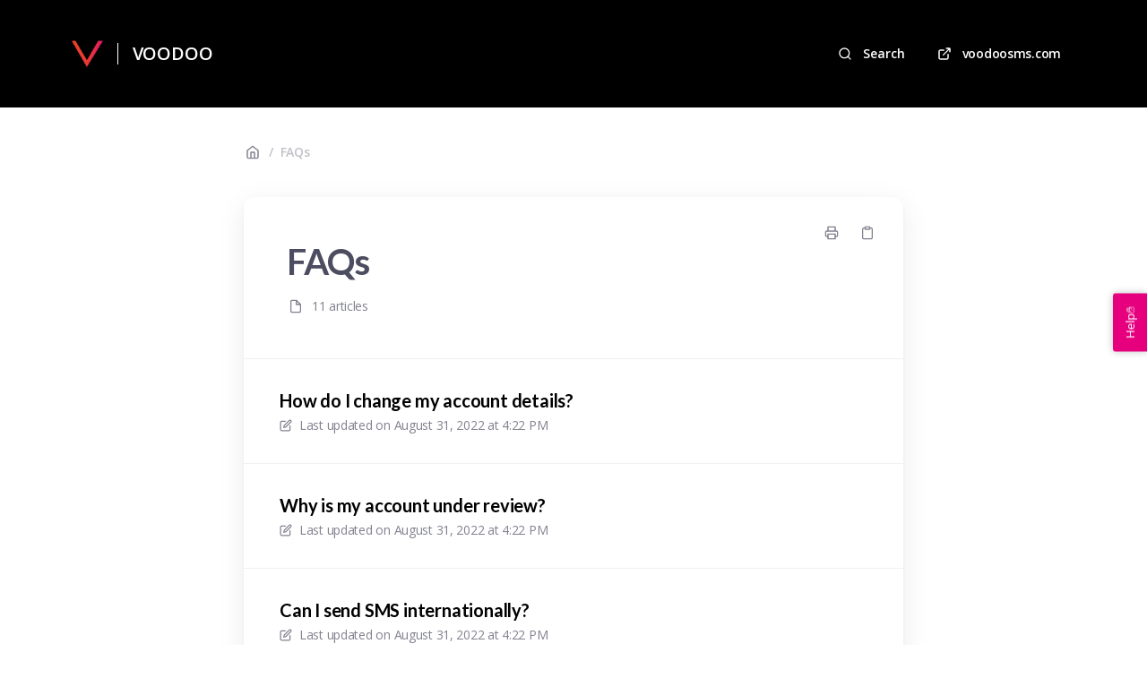

--- FILE ---
content_type: text/html; charset=utf-8
request_url: https://help.voodoosms.com/en/categories/11-faqs
body_size: 7061
content:
<!DOCTYPE html>
<html lang="en">
  <head prefix="og: http://ogp.me/ns#">
    <title>FAQs</title>
    <style>
      body {
        margin: 0;
      }
      .elevio-kb-wrapper {
        -webkit-box-align: center;
        -ms-flex-align: center;
        align-items: center;
        color: #3e4c59;
        display: -webkit-box;
        display: -ms-flexbox;
        display: flex;
        height: 100vh;
        -webkit-box-orient: vertical;
        -webkit-box-direction: normal;
        -ms-flex-direction: column;
        flex-direction: column;
        -webkit-box-pack: center;
        -ms-flex-pack: center;
        justify-content: center;
      }
      .elevio-kb-loading-spinner {
        -webkit-animation-name: elevio-kb-spin;
        animation-name: elevio-kb-spin;
        -webkit-animation-duration: 800ms;
        animation-duration: 800ms;
        -webkit-animation-iteration-count: infinite;
        animation-iteration-count: infinite;
        -webkit-animation-timing-function: linear;
        animation-timing-function: linear;
        block-size: 1.25rem;
        fill: #5644d8;
        inline-size: 1.25rem;
        padding: 0.25rem;
      }
      @-webkit-keyframes elevio-kb-spin {
        from {
          -webkit-transform: rotate(0deg);
          transform: rotate(0deg);
        }
        to {
          -webkit-transform: rotate(360deg);
          transform: rotate(360deg);
        }
      }
      @keyframes elevio-kb-spin {
        from {
          -webkit-transform: rotate(0deg);
          transform: rotate(0deg);
        }
        to {
          -webkit-transform: rotate(360deg);
          transform: rotate(360deg);
        }
      }
    </style>

     
    <link rel="canonical" href="https://help.voodoosms.com/en/categories/11-faqs" />
    <meta property="og:url" content="https://help.voodoosms.com/en/categories/11-faqs" />
     

    <meta charset="utf-8" />
    <meta http-equiv="X-UA-Compatible" content="IE=edge" />
    <meta name="viewport" content="width=device-width, initial-scale=1" />

    
    <link rel="shortcut icon" type="image/png" href="https://www.voodoosms.com/favicon.png" />
    

    <link rel="stylesheet" href="https://cdn.elev.io/kb/v2/themes/2/b2b1ed2b-1f59-4e07-b67c-d26c57e67119/styles.css" />
    <link rel="stylesheet" href="https://cdn.elev.io/kb/v2/deployed/6260c3e609d5f/6df6d672-a351-4289-ab21-f026e5b630ef/styles-snippet.css" />

    <!-- <script
      src="https://js.sentry-cdn.com/7fb0ca92ae2d4dc49fffbe1b145e4511.min.js"
      crossorigin="anonymous"
    ></script> -->

    <script
      defer
      type="text/javascript"
      src="https://cdn.elev.io/kb/v2/themes/2/b2b1ed2b-1f59-4e07-b67c-d26c57e67119/localisation/en/lang.js"
    ></script>
    <script
      defer
      type="text/javascript"
      src="https://cdn.elev.io/kb/v2/deployed/6260c3e609d5f/6df6d672-a351-4289-ab21-f026e5b630ef/localisation/en/lang-snippet.js"
    ></script>

    
    <script type="text/javascript" defer src="https://cdn.elev.io/kb/v2/themes/2/b2b1ed2b-1f59-4e07-b67c-d26c57e67119/script.js"></script>
    
  </head>

  <body class="logged-out category-page">
    <div id="kb-target">
      <div class="elevio-kb-wrapper">
        <svg class="elevio-kb-loading-spinner" viewBox="0 0 24 24">
          <path
            d="M9.65892 0.230582C11.9867 -0.232441 14.3995 0.00519931 16.5922 0.913451C18.7849 1.8217 20.6591 3.35977 21.9776 5.33316C23.2962 7.30655 24 9.62663 24 12H20C20 10.4178 19.5308 8.87104 18.6518 7.55544C17.7727 6.23985 16.5233 5.21447 15.0615 4.60897C13.5997 4.00347 11.9911 3.84504 10.4393 4.15372C8.88744 4.4624 7.46197 5.22433 6.34315 6.34315C5.22433 7.46197 4.4624 8.88744 4.15372 10.4393C3.84504 11.9911 4.00347 13.5997 4.60897 15.0615C5.21447 16.5233 6.23985 17.7727 7.55544 18.6518C8.87104 19.5308 10.4178 20 12 20V24C9.62663 24 7.30655 23.2962 5.33316 21.9776C3.35977 20.6591 1.8217 18.7849 0.913451 16.5922C0.00519943 14.3995 -0.232441 11.9867 0.230582 9.65892C0.693605 7.33115 1.83649 5.19295 3.51472 3.51472C5.19295 1.83649 7.33115 0.693605 9.65892 0.230582Z"
          />
        </svg>
      </div>
    </div>

    <script>
      window.companyUid = '6260c3e609d5f';
      window.companyName = 'VOODOO';
      window.companyUrl = 'https://www.voodoosms.com';
      window.whitelabelEnabled = false;
      window.feedbackEnabled = true;
      window.feedbackEmailFieldHidden = true;
      window.searchAsYouTypeEnabled = false;
      window.agentLoginEnabled = false;
      window.ssoEnabled = false;
      window.ssoForced = false;
      window.ssoUrl = '';
      window.cname = 'help.voodoosms.com';
      window.subdomain = 'voodoosms';
      window.languageId = 'en';
      window.baseUrl = 'https://help.voodoosms.com';
      window.supportedLanguages = JSON.parse('[{"id":"en","englishName":"English","nativeName":"English"}]');
      window.initialData = JSON.parse('{"page":{"pageType":"category","categoryId":"11","data":{"category":{"id":"11","title":"FAQs","slug":"11-faqs","featuredImageUrl":null,"articles":{"results":[{"id":"90","title":"How do I change my account details?","slug":"90-how-do-i-change-my-account-details","summary":null,"lastPublishedAt":1661962922000,"accessControl":{"access":"PUBLIC","isInternal":false}},{"id":"92","title":"Why is my account under review?","slug":"92-why-is-my-account-under-review","summary":null,"lastPublishedAt":1661962922000,"accessControl":{"access":"PUBLIC","isInternal":false}},{"id":"93","title":"Can I send SMS internationally?","slug":"93-can-i-send-sms-internationally","summary":null,"lastPublishedAt":1661962922000,"accessControl":{"access":"PUBLIC","isInternal":false}},{"id":"94","title":"Sender IDs and message branding","slug":"94-sender-ids-and-message-branding","summary":null,"lastPublishedAt":1661962922000,"accessControl":{"access":"PUBLIC","isInternal":false}},{"id":"95","title":"How do I add credits?","slug":"95-how-do-i-add-credits","summary":null,"lastPublishedAt":1661962922000,"accessControl":{"access":"PUBLIC","isInternal":false}},{"id":"96","title":"How much does it cost?","slug":"96-how-much-does-it-cost","summary":null,"lastPublishedAt":1712061805000,"accessControl":{"access":"PUBLIC","isInternal":false}},{"id":"97","title":"How do I change my password?","slug":"97-how-do-i-change-my-password","summary":null,"lastPublishedAt":1661962922000,"accessControl":{"access":"PUBLIC","isInternal":false}},{"id":"98","title":"Registering your mobile number as a Sender ID","slug":"98-registering-your-mobile-number-as-a-sender-id","summary":null,"lastPublishedAt":1661962922000,"accessControl":{"access":"PUBLIC","isInternal":false}},{"id":"99","title":"Using Unicode","slug":"99-using-unicode","summary":null,"lastPublishedAt":1661962922000,"accessControl":{"access":"PUBLIC","isInternal":false}},{"id":"6","title":"SMS Status Terminology","slug":"6-sms-status-terminology","summary":"A guide on what your message status means\\n","lastPublishedAt":1661338787000,"accessControl":{"access":"PUBLIC","isInternal":false}},{"id":"100","title":"How to use emojis","slug":"100-how-to-use-emojis","summary":null,"lastPublishedAt":1661962922000,"accessControl":{"access":"PUBLIC","isInternal":false}}],"pageInfo":{"totalCount":11}},"parentCategory":null,"subCategories":[]}}},"categoryTree":{"categories":[{"id":"1","title":"Getting Started","slug":"1-getting-started","featuredImageUrl":null,"articles":{"results":[{"id":"38","title":"What is SMS?","slug":"38-what-is-sms","summary":null,"lastPublishedAt":1661423594000,"accessControl":{"access":"PUBLIC","isInternal":false}},{"id":"36","title":"How do I register for an account with Voodoo?","slug":"36-how-do-i-register-for-an-account-with-voodoo","summary":null,"lastPublishedAt":1661423494000,"accessControl":{"access":"PUBLIC","isInternal":false}},{"id":"31","title":"What is a Credit?","slug":"31-what-is-a-credit","summary":null,"lastPublishedAt":1661422903000,"accessControl":{"access":"PUBLIC","isInternal":false}},{"id":"32","title":"Trial Credits","slug":"32-trial-credits","summary":null,"lastPublishedAt":1661423029000,"accessControl":{"access":"PUBLIC","isInternal":false}},{"id":"34","title":"How do I add credits?","slug":"34-how-do-i-add-credits","summary":null,"lastPublishedAt":1661423109000,"accessControl":{"access":"PUBLIC","isInternal":false}},{"id":"35","title":"How do I add a contact?","slug":"35-how-do-i-add-a-contact","summary":null,"lastPublishedAt":1661423422000,"accessControl":{"access":"PUBLIC","isInternal":false}},{"id":"37","title":"Can I receive an SMS reply?","slug":"37-can-i-receive-an-sms-reply","summary":null,"lastPublishedAt":1661423547000,"accessControl":{"access":"PUBLIC","isInternal":false}},{"id":"33","title":"Reporting","slug":"33-reporting","summary":null,"lastPublishedAt":1661423073000,"accessControl":{"access":"PUBLIC","isInternal":false}}],"pageInfo":{"totalCount":8}},"parentCategory":null,"subCategories":[]},{"id":"3","title":"Contact Management","slug":"3-contact-management","featuredImageUrl":null,"articles":{"results":[{"id":"20","title":"Handle opt-outs","slug":"20-handle-opt-outs","summary":null,"lastPublishedAt":1661423841000,"accessControl":{"access":"PUBLIC","isInternal":false}},{"id":"21","title":"Transfer contacts between contact lists","slug":"21-transfer-contacts-between-contact-lists","summary":null,"lastPublishedAt":1661423920000,"accessControl":{"access":"PUBLIC","isInternal":false}},{"id":"22","title":"Creating a static contact list","slug":"22-creating-a-static-contact-list","summary":null,"lastPublishedAt":1661425065000,"accessControl":{"access":"PUBLIC","isInternal":false}},{"id":"23","title":"Create New Dynamic Contact List","slug":"23-create-new-dynamic-contact-list","summary":null,"lastPublishedAt":1661425080000,"accessControl":{"access":"PUBLIC","isInternal":false}},{"id":"25","title":"Create a new contact list using Copy\\u002FPaste","slug":"25-create-a-new-contact-list-using-copy-paste","summary":null,"lastPublishedAt":1661425187000,"accessControl":{"access":"PUBLIC","isInternal":false}},{"id":"26","title":"Add a contact to multiple lists","slug":"26-add-a-contact-to-multiple-lists","summary":null,"lastPublishedAt":1661425198000,"accessControl":{"access":"PUBLIC","isInternal":false}},{"id":"27","title":"Edit contact lists","slug":"27-edit-contact-lists","summary":null,"lastPublishedAt":1661424489000,"accessControl":{"access":"PUBLIC","isInternal":false}},{"id":"28","title":"Contact Manager","slug":"28-contact-manager","summary":null,"lastPublishedAt":1661425237000,"accessControl":{"access":"PUBLIC","isInternal":false}},{"id":"29","title":"Blacklist","slug":"29-blacklist","summary":null,"lastPublishedAt":1661425255000,"accessControl":{"access":"PUBLIC","isInternal":false}},{"id":"30","title":"Nicknames","slug":"30-nicknames","summary":null,"lastPublishedAt":1661424936000,"accessControl":{"access":"PUBLIC","isInternal":false}}],"pageInfo":{"totalCount":10}},"parentCategory":null,"subCategories":[]},{"id":"4","title":"Send SMS","slug":"4-send-sms","featuredImageUrl":null,"articles":{"results":[{"id":"3","title":"Web SMS Summary","slug":"3-web-sms-summary","summary":null,"lastPublishedAt":1661962870000,"accessControl":{"access":"PUBLIC","isInternal":false}},{"id":"39","title":"How to stagger or batch send SMS","slug":"39-how-to-stagger-or-batch-send-sms","summary":null,"lastPublishedAt":1661962870000,"accessControl":{"access":"PUBLIC","isInternal":false}},{"id":"40","title":"Send a unicode SMS","slug":"40-send-a-unicode-sms","summary":null,"lastPublishedAt":1661962870000,"accessControl":{"access":"PUBLIC","isInternal":false}},{"id":"41","title":"UTM source: How to track SMS clicks in Google Analytics","slug":"41-utm-source-how-to-track-sms-clicks-in-google-analytics","summary":null,"lastPublishedAt":1661962870000,"accessControl":{"access":"PUBLIC","isInternal":false}},{"id":"47","title":"Static messages","slug":"47-static-messages","summary":null,"lastPublishedAt":1661962870000,"accessControl":{"access":"PUBLIC","isInternal":false}},{"id":"43","title":"Dynamic messages","slug":"43-dynamic-messages","summary":null,"lastPublishedAt":1661962870000,"accessControl":{"access":"PUBLIC","isInternal":false}},{"id":"44","title":"Advanced features","slug":"44-advanced-features","summary":null,"lastPublishedAt":1661962870000,"accessControl":{"access":"PUBLIC","isInternal":false}},{"id":"45","title":"Repeat Web SMS","slug":"45-repeat-web-sms","summary":null,"lastPublishedAt":1661962870000,"accessControl":{"access":"PUBLIC","isInternal":false}},{"id":"46","title":"Short URL","slug":"46-short-url","summary":null,"lastPublishedAt":1661962870000,"accessControl":{"access":"PUBLIC","isInternal":false}},{"id":"59","title":"Inserting an Opt Out","slug":"59-inserting-an-opt-out","summary":null,"lastPublishedAt":1661962870000,"accessControl":{"access":"PUBLIC","isInternal":false}}],"pageInfo":{"totalCount":10}},"parentCategory":null,"subCategories":[]},{"id":"5","title":"Developers & API","slug":"5-developers-api","featuredImageUrl":null,"articles":{"results":[{"id":"7","title":"How to Get Your API Key","slug":"7-how-to-get-your-api-key","summary":null,"lastPublishedAt":1652949534000,"accessControl":{"access":"PUBLIC","isInternal":false}},{"id":"8","title":"WebSMS API","slug":"8-websms-api","summary":null,"lastPublishedAt":1652956985000,"accessControl":{"access":"PUBLIC","isInternal":false}},{"id":"9","title":"API Settings","slug":"9-api-settings","summary":null,"lastPublishedAt":1652957028000,"accessControl":{"access":"PUBLIC","isInternal":false}},{"id":"10","title":"Retrieve Your HTTP API Password","slug":"10-retrieve-your-http-api-password","summary":null,"lastPublishedAt":1652955418000,"accessControl":{"access":"PUBLIC","isInternal":false}},{"id":"11","title":"Create API Credentials","slug":"11-create-api-credentials","summary":null,"lastPublishedAt":1652956339000,"accessControl":{"access":"PUBLIC","isInternal":false}}],"pageInfo":{"totalCount":5}},"parentCategory":null,"subCategories":[{"id":"15","title":"REST API","slug":"15-rest-api","featuredImageUrl":null,"articles":{"results":[{"id":"15","title":"Introduction to the REST API","slug":"15-introduction-to-the-rest-api","summary":null,"lastPublishedAt":1667293922000,"accessControl":{"access":"PUBLIC","isInternal":false}},{"id":"75","title":"Webhooks via REST API","slug":"75-webhooks-via-rest-api","summary":null,"lastPublishedAt":1663171921000,"accessControl":{"access":"PUBLIC","isInternal":false}},{"id":"19","title":"Sending SMS via the REST API","slug":"19-sending-sms-via-the-rest-api","summary":null,"lastPublishedAt":1663171660000,"accessControl":{"access":"PUBLIC","isInternal":false}},{"id":"60","title":"Retrieving SMS via the REST API","slug":"60-retrieving-sms-via-the-rest-api","summary":null,"lastPublishedAt":1679666738000,"accessControl":{"access":"PUBLIC","isInternal":false}},{"id":"61","title":"Delivery reports via REST API","slug":"61-delivery-reports-via-rest-api","summary":null,"lastPublishedAt":1663171942000,"accessControl":{"access":"PUBLIC","isInternal":false}},{"id":"62","title":"Credits via REST API","slug":"62-credits-via-rest-api","summary":null,"lastPublishedAt":1663171753000,"accessControl":{"access":"PUBLIC","isInternal":false}},{"id":"63","title":"Contacts via REST API","slug":"63-contacts-via-rest-api","summary":null,"lastPublishedAt":1663171775000,"accessControl":{"access":"PUBLIC","isInternal":false}},{"id":"64","title":"Blacklists via REST API","slug":"64-blacklists-via-rest-api","summary":null,"lastPublishedAt":1663171795000,"accessControl":{"access":"PUBLIC","isInternal":false}},{"id":"65","title":"Short URLs via REST API","slug":"65-short-urls-via-rest-api","summary":null,"lastPublishedAt":1663172408000,"accessControl":{"access":"PUBLIC","isInternal":false}},{"id":"66","title":"Sub-Accounts via REST API","slug":"66-sub-accounts-via-rest-api","summary":null,"lastPublishedAt":1663171829000,"accessControl":{"access":"PUBLIC","isInternal":false}},{"id":"67","title":"GDPR requests via REST API","slug":"67-gdpr-requests-via-rest-api","summary":null,"lastPublishedAt":1663171870000,"accessControl":{"access":"PUBLIC","isInternal":false}},{"id":"68","title":"REST API error codes","slug":"68-rest-api-error-codes","summary":null,"lastPublishedAt":1663171888000,"accessControl":{"access":"PUBLIC","isInternal":false}}],"pageInfo":{"totalCount":12}}},{"id":"16","title":"HTTP API","slug":"16-http-api","featuredImageUrl":null,"articles":{"results":[{"id":"17","title":"Introduction to HTTP API","slug":"17-introduction-to-http-api","summary":null,"lastPublishedAt":1663172129000,"accessControl":{"access":"PUBLIC","isInternal":false}},{"id":"108","title":"Getting started with HTTP API","slug":"108-getting-started-with-http-api","summary":null,"lastPublishedAt":1762878995000,"accessControl":{"access":"PUBLIC","isInternal":false}},{"id":"18","title":"Send SMS via HTTP API","slug":"18-send-sms-via-http-api","summary":null,"lastPublishedAt":1663172171000,"accessControl":{"access":"PUBLIC","isInternal":false}},{"id":"114","title":"Receive SMS via HTTP API","slug":"114-receive-sms-via-http-api","summary":null,"lastPublishedAt":1663172185000,"accessControl":{"access":"PUBLIC","isInternal":false}},{"id":"116","title":"Send Web SMS via HTTP API","slug":"116-send-web-sms-via-http-api","summary":null,"lastPublishedAt":1663172211000,"accessControl":{"access":"PUBLIC","isInternal":false}},{"id":"118","title":"Delivery reports via HTTP API","slug":"118-delivery-reports-via-http-api","summary":null,"lastPublishedAt":1663172244000,"accessControl":{"access":"PUBLIC","isInternal":false}},{"id":"119","title":"Credits via HTTP API","slug":"119-credits-via-http-api","summary":null,"lastPublishedAt":1663172264000,"accessControl":{"access":"PUBLIC","isInternal":false}},{"id":"120","title":"Contacts via HTTP API","slug":"120-contacts-via-http-api","summary":null,"lastPublishedAt":1663172294000,"accessControl":{"access":"PUBLIC","isInternal":false}},{"id":"121","title":"Blacklists via HTTP API","slug":"121-blacklists-via-http-api","summary":null,"lastPublishedAt":1663172305000,"accessControl":{"access":"PUBLIC","isInternal":false}},{"id":"122","title":"Allowed destinations via HTTP API","slug":"122-allowed-destinations-via-http-api","summary":null,"lastPublishedAt":1663172322000,"accessControl":{"access":"PUBLIC","isInternal":false}},{"id":"123","title":"Auto Booking via HTTP API","slug":"123-auto-booking-via-http-api","summary":null,"lastPublishedAt":1663172361000,"accessControl":{"access":"PUBLIC","isInternal":false}},{"id":"124","title":"Email to SMS via HTTP API","slug":"124-email-to-sms-via-http-api","summary":null,"lastPublishedAt":1663172378000,"accessControl":{"access":"PUBLIC","isInternal":false}},{"id":"125","title":"Short URLs via HTTP API","slug":"125-short-urls-via-http-api","summary":null,"lastPublishedAt":1663172400000,"accessControl":{"access":"PUBLIC","isInternal":false}},{"id":"126","title":"Reports via HTTP API","slug":"126-reports-via-http-api","summary":null,"lastPublishedAt":1663172424000,"accessControl":{"access":"PUBLIC","isInternal":false}},{"id":"127","title":"Auto-Forget via HTTP API","slug":"127-auto-forget-via-http-api","summary":null,"lastPublishedAt":1663172450000,"accessControl":{"access":"PUBLIC","isInternal":false}},{"id":"128","title":"HTTP API error codes","slug":"128-http-api-error-codes","summary":null,"lastPublishedAt":1663172475000,"accessControl":{"access":"PUBLIC","isInternal":false}}],"pageInfo":{"totalCount":16}}}]},{"id":"6","title":"Receive SMS","slug":"6-receive-sms","featuredImageUrl":null,"articles":{"results":[{"id":"69","title":"Inbound SMS solutions","slug":"69-inbound-sms-solutions","summary":null,"lastPublishedAt":1661962885000,"accessControl":{"access":"PUBLIC","isInternal":false}},{"id":"70","title":"Inbox","slug":"70-inbox","summary":null,"lastPublishedAt":1661960127000,"accessControl":{"access":"PUBLIC","isInternal":false}},{"id":"71","title":"Inbound SMS configurations","slug":"71-inbound-sms-configurations","summary":null,"lastPublishedAt":1661962885000,"accessControl":{"access":"PUBLIC","isInternal":false}},{"id":"72","title":"Chat SMS with email","slug":"72-chat-sms-with-email","summary":null,"lastPublishedAt":1661962885000,"accessControl":{"access":"PUBLIC","isInternal":false}},{"id":"73","title":"Chat SMS","slug":"73-chat-sms","summary":null,"lastPublishedAt":1661960178000,"accessControl":{"access":"PUBLIC","isInternal":false}},{"id":"74","title":"How to purchase a VMN","slug":"74-how-to-purchase-a-vmn","summary":null,"lastPublishedAt":1668600495000,"accessControl":{"access":"PUBLIC","isInternal":false}}],"pageInfo":{"totalCount":6}},"parentCategory":null,"subCategories":[]},{"id":"7","title":"Reporting","slug":"7-reporting","featuredImageUrl":null,"articles":{"results":[{"id":"76","title":"Track clicks on Short URLs","slug":"76-track-clicks-on-short-urls","summary":null,"lastPublishedAt":1661962893000,"accessControl":{"access":"PUBLIC","isInternal":false}},{"id":"77","title":"Short URL report","slug":"77-short-url-report","summary":null,"lastPublishedAt":1661962893000,"accessControl":{"access":"PUBLIC","isInternal":false}},{"id":"78","title":"How to view and download your invoices","slug":"78-how-to-view-and-download-your-invoices","summary":null,"lastPublishedAt":1661962893000,"accessControl":{"access":"PUBLIC","isInternal":false}}],"pageInfo":{"totalCount":3}},"parentCategory":null,"subCategories":[]},{"id":"8","title":"Email to SMS","slug":"8-email-to-sms","featuredImageUrl":null,"articles":{"results":[{"id":"79","title":"Send an SMS via email to a contact list","slug":"79-send-an-sms-via-email-to-a-contact-list","summary":null,"lastPublishedAt":1661962909000,"accessControl":{"access":"PUBLIC","isInternal":false}}],"pageInfo":{"totalCount":1}},"parentCategory":null,"subCategories":[]},{"id":"10","title":"Security, Privacy & Terms","slug":"10-security-privacy-terms","featuredImageUrl":null,"articles":{"results":[{"id":"80","title":"GDPR right to be forgotten","slug":"80-gdpr-right-to-be-forgotten","summary":null,"lastPublishedAt":1661962915000,"accessControl":{"access":"PUBLIC","isInternal":false}},{"id":"81","title":"Sustainability policy","slug":"81-sustainability-policy","summary":null,"lastPublishedAt":1661962915000,"accessControl":{"access":"PUBLIC","isInternal":false}},{"id":"82","title":"Corporate Social Responsibility policy","slug":"82-corporate-social-responsibility-policy","summary":null,"lastPublishedAt":1661962915000,"accessControl":{"access":"PUBLIC","isInternal":false}},{"id":"83","title":"Privacy policy","slug":"83-privacy-policy","summary":null,"lastPublishedAt":1667293915000,"accessControl":{"access":"PUBLIC","isInternal":false}},{"id":"84","title":"Terms of service","slug":"84-terms-of-service","summary":null,"lastPublishedAt":1727784092000,"accessControl":{"access":"PUBLIC","isInternal":false}},{"id":"85","title":"Data Protection and Retention policy","slug":"85-data-protection-and-retention-policy","summary":null,"lastPublishedAt":1667293909000,"accessControl":{"access":"PUBLIC","isInternal":false}},{"id":"86","title":"Data Processing Agreement","slug":"86-data-processing-agreement","summary":null,"lastPublishedAt":1661962915000,"accessControl":{"access":"PUBLIC","isInternal":false}},{"id":"87","title":"Customer responsibilities","slug":"87-customer-responsibilities","summary":null,"lastPublishedAt":1661962915000,"accessControl":{"access":"PUBLIC","isInternal":false}},{"id":"88","title":"Service Level Agreement","slug":"88-service-level-agreement","summary":null,"lastPublishedAt":1701869558000,"accessControl":{"access":"PUBLIC","isInternal":false}}],"pageInfo":{"totalCount":9}},"parentCategory":null,"subCategories":[]},{"id":"11","title":"FAQs","slug":"11-faqs","featuredImageUrl":null,"articles":{"results":[{"id":"90","title":"How do I change my account details?","slug":"90-how-do-i-change-my-account-details","summary":null,"lastPublishedAt":1661962922000,"accessControl":{"access":"PUBLIC","isInternal":false}},{"id":"92","title":"Why is my account under review?","slug":"92-why-is-my-account-under-review","summary":null,"lastPublishedAt":1661962922000,"accessControl":{"access":"PUBLIC","isInternal":false}},{"id":"93","title":"Can I send SMS internationally?","slug":"93-can-i-send-sms-internationally","summary":null,"lastPublishedAt":1661962922000,"accessControl":{"access":"PUBLIC","isInternal":false}},{"id":"94","title":"Sender IDs and message branding","slug":"94-sender-ids-and-message-branding","summary":null,"lastPublishedAt":1661962922000,"accessControl":{"access":"PUBLIC","isInternal":false}},{"id":"95","title":"How do I add credits?","slug":"95-how-do-i-add-credits","summary":null,"lastPublishedAt":1661962922000,"accessControl":{"access":"PUBLIC","isInternal":false}},{"id":"96","title":"How much does it cost?","slug":"96-how-much-does-it-cost","summary":null,"lastPublishedAt":1712061805000,"accessControl":{"access":"PUBLIC","isInternal":false}},{"id":"97","title":"How do I change my password?","slug":"97-how-do-i-change-my-password","summary":null,"lastPublishedAt":1661962922000,"accessControl":{"access":"PUBLIC","isInternal":false}},{"id":"98","title":"Registering your mobile number as a Sender ID","slug":"98-registering-your-mobile-number-as-a-sender-id","summary":null,"lastPublishedAt":1661962922000,"accessControl":{"access":"PUBLIC","isInternal":false}},{"id":"99","title":"Using Unicode","slug":"99-using-unicode","summary":null,"lastPublishedAt":1661962922000,"accessControl":{"access":"PUBLIC","isInternal":false}},{"id":"6","title":"SMS Status Terminology","slug":"6-sms-status-terminology","summary":"A guide on what your message status means\\n","lastPublishedAt":1661338787000,"accessControl":{"access":"PUBLIC","isInternal":false}},{"id":"100","title":"How to use emojis","slug":"100-how-to-use-emojis","summary":null,"lastPublishedAt":1661962922000,"accessControl":{"access":"PUBLIC","isInternal":false}}],"pageInfo":{"totalCount":11}},"parentCategory":null,"subCategories":[]},{"id":"12","title":"Features","slug":"12-features","featuredImageUrl":null,"articles":{"results":[{"id":"101","title":"Google Verified SMS","slug":"101-google-verified-sms","summary":null,"lastPublishedAt":1661962927000,"accessControl":{"access":"PUBLIC","isInternal":false}},{"id":"102","title":"2FA using SMS","slug":"102-2fa-using-sms","summary":null,"lastPublishedAt":1661962927000,"accessControl":{"access":"PUBLIC","isInternal":false}},{"id":"103","title":"2FA using Google Authenticator","slug":"103-2fa-using-google-authenticator","summary":null,"lastPublishedAt":1661962927000,"accessControl":{"access":"PUBLIC","isInternal":false}},{"id":"104","title":"Email to SMS","slug":"104-email-to-sms","summary":null,"lastPublishedAt":1661962927000,"accessControl":{"access":"PUBLIC","isInternal":false}},{"id":"105","title":"Cascade SMS","slug":"105-cascade-sms","summary":null,"lastPublishedAt":1661962927000,"accessControl":{"access":"PUBLIC","isInternal":false}}],"pageInfo":{"totalCount":5}},"parentCategory":null,"subCategories":[]},{"id":"13","title":"Pricing & Billing","slug":"13-pricing-billing","featuredImageUrl":null,"articles":{"results":[{"id":"107","title":"What is a Voodoo credit?","slug":"107-what-is-a-voodoo-credit","summary":null,"lastPublishedAt":1669972875000,"accessControl":{"access":"PUBLIC","isInternal":false}},{"id":"109","title":"What discounts can I get as a charity?","slug":"109-what-discounts-can-i-get-as-a-charity","summary":null,"lastPublishedAt":1712058800000,"accessControl":{"access":"PUBLIC","isInternal":false}},{"id":"110","title":"How is VAT applied?","slug":"110-how-is-vat-applied","summary":null,"lastPublishedAt":1661962933000,"accessControl":{"access":"PUBLIC","isInternal":false}},{"id":"111","title":"Is there an affiliate scheme?","slug":"111-is-there-an-affiliate-scheme","summary":null,"lastPublishedAt":1661962933000,"accessControl":{"access":"PUBLIC","isInternal":false}},{"id":"112","title":"How much does Voodoo cost?","slug":"112-how-much-does-voodoo-cost","summary":null,"lastPublishedAt":1747661006000,"accessControl":{"access":"PUBLIC","isInternal":false}},{"id":"113","title":"Can I set a low balance credit alert?","slug":"113-can-i-set-a-low-balance-credit-alert","summary":null,"lastPublishedAt":1661962933000,"accessControl":{"access":"PUBLIC","isInternal":false}},{"id":"115","title":"Where can I view my transaction history?","slug":"115-where-can-i-view-my-transaction-history","summary":null,"lastPublishedAt":1661962933000,"accessControl":{"access":"PUBLIC","isInternal":false}},{"id":"117","title":"Voodoo pricing","slug":"117-voodoo-pricing","summary":null,"lastPublishedAt":1661962933000,"accessControl":{"access":"PUBLIC","isInternal":false}}],"pageInfo":{"totalCount":8}},"parentCategory":null,"subCategories":[]},{"id":"17","title":"Country Specific","slug":"17-country-specific","featuredImageUrl":null,"articles":{"results":[],"pageInfo":{"totalCount":0}},"parentCategory":null,"subCategories":[{"id":"18","title":"Ireland","slug":"18-ireland","featuredImageUrl":null,"articles":{"results":[{"id":"132","title":"Sender ID regulations when sending SMS to Ireland","slug":"132-sender-id-regulations-when-sending-sms-to-ireland","summary":"Changes to the regulations for sending SMS to Irish mobiles ","lastPublishedAt":1750680259000,"accessControl":{"access":"PUBLIC","isInternal":false}}],"pageInfo":{"totalCount":1}}},{"id":"19","title":"UK","slug":"19-uk","featuredImageUrl":null,"articles":{"results":[{"id":"131","title":"BT\\u002FEE SMS Sender ID Regulations","slug":"131-bt-ee-sms-sender-id-regulations","summary":null,"lastPublishedAt":1750764316000,"accessControl":{"access":"PUBLIC","isInternal":false}}],"pageInfo":{"totalCount":1}}}]}]}}');
      window.jsSnippetUrl = 'https://cdn.elev.io/kb/v2/deployed/6260c3e609d5f/6df6d672-a351-4289-ab21-f026e5b630ef/script-snippet.js';
      window.assetsLocation = 'https://cdn.elev.io/kb/v2/themes/2/b2b1ed2b-1f59-4e07-b67c-d26c57e67119/assets';
      window.themeOptions = JSON.parse('{"customJS":"","fontBody":"Open Sans","fontCode":"Noto Sans Mono","imageUrl":"https:\\u002F\\u002Fcdn.elev.io\\u002Ffile\\u002Fuploads\\u002F3ytUF70W0iGJFH1RMPaQzbbM1j8PfEOUNI2p6EkZ7KE\\u002FvVzd7fFtp92Esrkx3xrzajutd6XvQp9FiKN06yU71Sc\\u002Fvoodoo-logo-v-black-ZWY.png","colorLink":"#4a90e2","colorText":"#4d4d61","customCSS":"","colorAccent":"#000000","colorPageBg":"#ffffff","fontHeadings":"Lato","translations":[{"name":"VOODOO","title":"Voodoo SMS Knowledge Base","languageId":"en","description":"Search our Knowledge Base"}],"colorWebsiteBg":"#ffffff","colorAccentText":"#ffffff","customFooterHtml":"","customHeaderHtml":"","enableAdvancedOptions":false}');
    </script>

     <script type="text/javascript">
  !(function (e, l, v, i, o, n) {
    e[i] || (e[i] = {}), (e[i].account_id = n);
    var g, h;
    (g = l.createElement(v)),
      (g.type = 'text/javascript'),
      (g.async = 1),
      (g.src = o + n),
      (h = l.getElementsByTagName(v)[0]),
      h.parentNode.insertBefore(g, h);
    e[i].q = [];
    e[i].on = function (z, y) {
      e[i].q.push([z, y]);
    };
  })(
    window,
    document,
    'script',
    '_elev',
    'https://cdn.elev.io/sdk/bootloader/v4/elevio-bootloader.js?cid=',
    '6260c3e609d5f'
  );

  window._elev.on('load', function (_elev) {
    _elev.setSettings({
      _disableHelpers: true,
    });
    _elev.setLanguage('en');
    _elev.setUser(JSON.parse('{}'));
  });
</script>
 
  </body>
</html>

<html></html>
